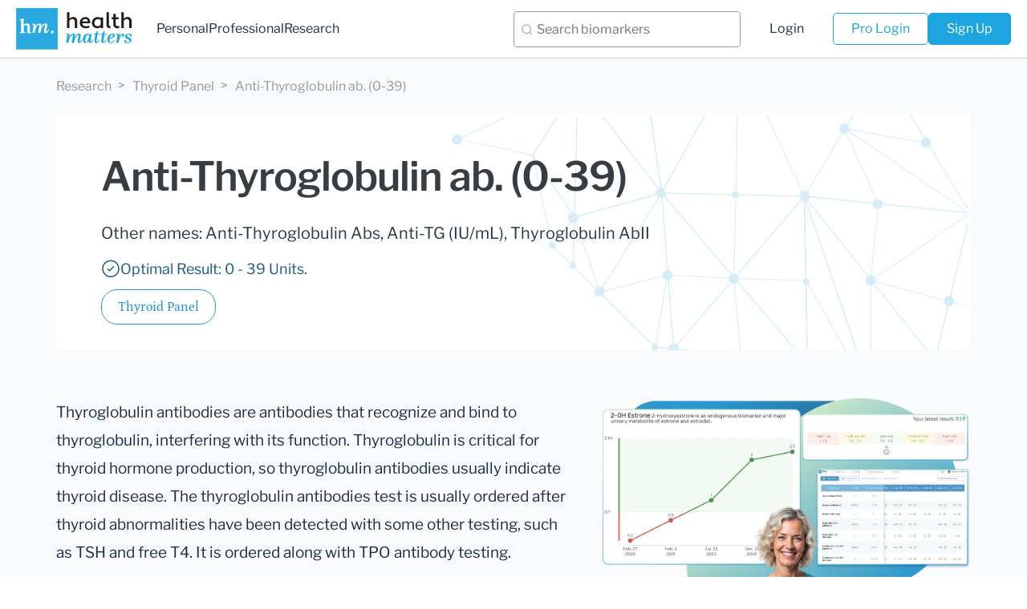

--- FILE ---
content_type: text/html; charset=utf-8
request_url: https://healthmatters.io/understand-blood-test-results/anti-thyroglobulin-ab-0-39
body_size: 29684
content:


<!DOCTYPE html>
<html lang="en" prefix="og: http://ogp.me/ns#">
  <head>
    <meta charset="utf-8">
    <meta http-equiv="X-UA-Compatible" content="IE=edge">
    <meta name="viewport" content="width=device-width, initial-scale=1, maximum-scale=1">

    <!-- Google Tag Manager -->
    <script>(function(w,d,s,l,i){w[l]=w[l]||[];w[l].push({'gtm.start':
      new Date().getTime(),event:'gtm.js'});var f=d.getElementsByTagName(s)[0],
      j=d.createElement(s),dl=l!='dataLayer'?'&l='+l:'';j.async=true;j.src=
      'https://www.googletagmanager.com/gtm.js?id='+i+dl;f.parentNode.insertBefore(j,f);
    })(window,document,'script','dataLayer','GTM-T33GZWK');</script>
    <!-- End Google Tag Manager -->

    
    
        

<!-- icons -->
<link rel="shortcut icon" href="/static/img/healthmatters/favicons/favicon.ico" type="image/x-icon">
<link rel="apple-touch-icon" sizes="180x180" href="/static/img/healthmatters/favicons/apple-touch-icon.png">
<link rel="icon" type="image/png" sizes="32x32" href="/static/img/healthmatters/favicons/favicon-32x32.png">
<link rel="icon" type="image/png" sizes="16x16" href="/static/img/healthmatters/favicons/favicon-16x16.png">
<link rel="manifest" href="/static/img/healthmatters/favicons/manifest.json">
<link rel="mask-icon" href="/static/img/healthmatters/favicons/safari-pinned-tab.svg" color="#5bbad5">

<!-- vendor specific tags -->
<meta name="msapplication-navbutton-color" content="#000">
<meta name="apple-mobile-web-app-status-bar-style" content="#000">
<meta name="theme-color" content="#ffffff">

        
<!-- open graph tags -->
<meta property="og:title" content="Anti-Thyroglobulin ab. (0-39) - Thyroid Panel | Healthmatters.io" />
<meta property="og:description" content="Thyroglobulin antibodies are antibodies that recognize and bind to thyroglobulin, interfering with its function. Thyroglobulin is critical for thyroid hormone production, so thyroglobulin antibodies usually …" />
<meta property="og:type" content="website" />
<meta property="og:url" content="https://healthmatters.io/understand-blood-test-results/anti-thyroglobulin-ab-0-39" />
<meta property="og:image" content="https://healthmatters.io/static/img/healthmatters/hm_logo_og.png" alt="Healthmatters.io logo" />

<!-- other meta tags -->
<meta name="description" content="Thyroglobulin antibodies are antibodies that recognize and bind to thyroglobulin, interfering with its function. Thyroglobulin is critical for thyroid hormone production, so thyroglobulin antibodies usually …">
<meta name="keywords" content="Anti-Thyroglobulin ab. (0-39), Thyroid Panel, reference range, high, low, normal range, lab results">
<meta name="author" content="HealthMatters.io LLC">


    

    <!-- Chrome, Firefox OS and Opera -->
    <meta name="theme-color" content="#000">
    <!-- Windows Phone -->
    <meta name="msapplication-navbutton-color" content="#000">
    <!-- iOS Safari -->
    <meta name="apple-mobile-web-app-status-bar-style" content="#000">

    <title>
Anti-Thyroglobulin ab. (0-39) - Thyroid Panel
 - Lab Results explained |  HealthMatters.io
</title>
    
<script type="application/ld+json">
{
  "@context": "https://schema.org",
  "@type": "WebPage",
  "name": "Anti-Thyroglobulin ab. (0-39) | Healthmatters.io",
  "description": "Thyroglobulin antibodies are antibodies that recognize and bind to thyroglobulin, interfering with its function. Thy…",
  "url": "https://healthmatters.io/understand-blood-test-results/anti-thyroglobulin-ab-0-39"
}
</script>
<script type="application/ld+json">
{
  "@context": "https://schema.org",
  "@type": "BreadcrumbList",
  "itemListElement": [
    {
      "@type": "ListItem",
      "position": 1,
      "name": "Research",
      "item": "https://healthmatters.io/understand-blood-test-results"
    },
    {
      "@type": "ListItem",
      "position": 2,
      "name": "Anti-Thyroglobulin ab. (0-39)",
      "item": "https://healthmatters.io/understand-blood-test-results/anti-thyroglobulin-ab-0-39"
    }
  ]
}
</script>
<script type="application/ld+json">
    {
        "@context": "https://schema.org",
        "@type": "FAQPage",
        "mainEntity": [
            {
                "@type": "Question",
                "name": "What is Healthmatters, and who is it for?",
                "acceptedAnswer": {
                    "@type": "Answer",
                    "text": "Healthmatters is a personal health dashboard that helps you organize and understand your lab results. It collects and displays your medical test data from any lab in one secure, easy-to-use platform."
                }
            },
            {
                "@type": "Question",
                "name": "Who should use Healthmatters?",
                "acceptedAnswer": {
                    "@type": "Answer",
                    "text": "Individuals who want to track and understand their health over time, health professionals, such as doctors, nutritionists, and wellness coaches, need to manage and interpret lab data for their clients."
                }
            },
            {
                "@type": "Question",
                "name": "What can I do with a Healthmatters account?",
                "acceptedAnswer": {
                    "@type": "Answer",
                    "text": "With a Healthmatters account, you can: Upload lab reports from any lab, View your data in interactive graphs, tables, and timelines, Track trends and monitor changes over time, Customize your reference ranges, Export and share your full lab history, Access your results anytime, from any device. Professionals can also analyze client data more efficiently and save time managing lab reports."
                }
            },
            {
                "@type": "Question",
                "name": "What test results do you interpret?",
                "acceptedAnswer": {
                    "@type": "Answer",
                    "text": "Healthmatters.io personal account provides in-depth research on 4000+ biomarkers, including information and suggestions for test panels such as, but not limited to: The GI Effects® Comprehensive Stool Profile, GI-MAP, The NutrEval FMV®, The ION Profile, Amino Acids Profile, Dried Urine Test for Comprehensive Hormones (DUTCH), Organic Acids Test, Organix Comprehensive Profile, Toxic Metals, Complete Blood Count (CBC), Metabolic panel, Thyroid panel, Lipid Panel, Urinalysis, And many, many more."
                }
            },
            {
                "@type": "Question",
                "name": "Do you only accept reports from specific labs listed here?",
                "acceptedAnswer": {
                    "@type": "Answer",
                    "text": "While we work with many popular labs, we welcome reports from lots of other places too. It's as simple as this: if you can get a test done, you can upload it to Healthmatters and we can interpret results from any lab out there. If laboratories can analyze it, we can interpret it."
                }
            },
            {
                "@type": "Question",
                "name": "How do I get reports into my Healthmatters account?",
                "acceptedAnswer": {
                    "@type": "Answer",
                    "text": "There are two ways to add your test reports to your Healthmatters account. One option is to input the data using the data entry forms. The other method is to utilize our 'Data entry service.' Our data entry forms offer an easy, fast, and free way for you to input the reports yourself. Self-entry allows you to add an unlimited number of reports at no cost. We make the self-entry process user-friendly, providing dozens of templates that pre-populate the most popular laboratory panels and offering instant feedback on entered values. For those who prefer assistance, we offer a 'Data entry service' to help you input your data. Simply attach an image or file of your lab test results, and a qualified team member from our data entry team will add the results for you."
                }
            },
            {
                "@type": "Question",
                "name": "What is the Data Entry Service, and why does it cost $15 per report?",
                "acceptedAnswer": {
                    "@type": "Answer",
                    "text": "Our Data Entry Service is for when you don't want to manually type in your lab results yourself. You simply upload your report (PDF, image, or screenshot), and our trained team enters the information into your Healthmatters account for you — accurately and neatly organized, ready to view in graphs, tables, and timelines. The $15 per report covers the time and care it takes for a real person to review your file, make sure each result is entered correctly, and double-check for accuracy. This ensures your health data is precise and easy to work with — without you having to spend the time doing it yourself. Prefer to do it yourself? You can always use our free self-entry tool to add results manually — it just takes a bit more time and attention."
                }
            },
            {
                "@type": "Question",
                "name": "Does a personal account come with a data entry service?",
                "acceptedAnswer": {
                    "@type": "Answer",
                    "text": "For users on the Complete monthly plan, the first report is entered free of charge, and each additional report incurs a fee of $15. Unlimited account holders enjoy the entry of ten reports without charge. Subsequent reports are subject to a $15 fee per report. Additionally, users on the Complete plan can upgrade to a yearly subscription from the account settings. The annual subscription includes a data entry service for five reports."
                }
            },
            {
                "@type": "Question",
                "name": "How much does a professional account cost?",
                "acceptedAnswer": {
                    "@type": "Answer",
                    "text": "All professional accounts allow you to import and onboard an unlimited number of clients and their lab results. The distinction between professional plans lies solely in the data entry service. The Pro Monthly Plus plan is priced at $75 per month and includes a data entry service for five reports each month. Additional reports can be self-entered at no extra cost or, if preferred, you can use our data entry service for an additional fee of $15 per report. The Pro Monthly plan is priced at $45 per month and does not include a data entry service. Self-entry is free for an unlimited number of reports, and you can opt for the data entry service at a fee of $15 per report. You also have the option to upgrade to higher monthly or to annual plans, which come with substantial discounts. All upgrades can be done directly from your account."
                }
            },
            {
                "@type": "Question",
                "name": "How do I terminate my account?",
                "acceptedAnswer": {
                    "@type": "Answer",
                    "text": "Simply log in and navigate to your account settings to cancel your subscription. Scroll down to locate the 'Cancel' button at the bottom of the page. Ensure you cancel at least one day before the renewal date to prevent any charges. Once cancellation is requested, the subscription remains active until the conclusion of the current billing cycle."
                }
            },
            {
                "@type": "Question",
                "name": "How do I explore my results in my Healthmatters account?",
                "acceptedAnswer": {
                    "@type": "Answer",
                    "text": "Our goal has been to make your Healthmatters account as intuitive as possible. We’ve crafted multiple ways for you to navigate your data, whether you're glancing at a single report or delving into your historical test reports. 1. Graph View: Dive into a visual journey with our biomarker graphs, showcasing over 40 data points. Combining years of results unveils trends, empowering you to make informed decisions. Our visualization tools make it a breeze to compare and understand changes over time, even if your results are from different labs. A search function and filters simplify the exploration of extensive data, allowing you to focus on what needs attention. 2. All Tests View: Explore neatly organized reports on a timeline, highlighting crucial details like dates, critical results, and lab/panel names. Each report opens up to reveal in-depth descriptions and additional recommendations for each biomarker. The history of previous results is just a click away, and you can download a comprehensive report for deeper insights. Color-coded and user-friendly, it's designed for easy reading, understanding, and navigation. 3. Table View: For a holistic view of all biomarkers side by side, our table view is your go-to. Results are neatly displayed in a categorized and dated table, ideal for those with an extensive test history. Utilize sorting, filters, and color-coding to enhance your analysis and gain extra insights."
                }
            },
            {
                "@type": "Question",
                "name": "Can I download my information from my account?",
                "acceptedAnswer": {
                    "@type": "Answer",
                    "text": "Yes, you can download your information anytime. We offer two easy ways to export your lab data: 1. Download a CSV file: Go to Account Settings and scroll to the bottom of the page. There, you'll find a link to download all your labs as a CSV file. 2. Download an Excel file: To export your data in Excel format, go to either the Graph or Table view and click “Export Excel File.”"
                }
            },
            {
                "@type": "Question",
                "name": "Can I print my report?",
                "acceptedAnswer": {
                    "@type": "Answer",
                    "text": "Yes, you can print your report. To do so, navigate to 'All tests' and open the report you wish to print. You'll find a print button in the right corner of the report. Click on it, and your browser's print window will open. If you prefer to print in a bigger typeface, adjust the scale using the print window settings."
                }
            },
            {
                "@type": "Question",
                "name": "Can I secure my account with Two-Factor Authentication (2FA)?",
                "acceptedAnswer": {
                    "@type": "Answer",
                    "text": "Yes, you can! We highly recommend activating Two-Factor Authentication (2FA) for your account. To do so, please navigate to the 'Profile and Security' section of your account, where you will find instructions for activating 2FA."
                }
            },
            {
                "@type": "Question",
                "name": "Can I use a custom range for biomarkers?",
                "acceptedAnswer": {
                    "@type": "Answer",
                    "text": "Yes, you can. When entering values for the biomarker, you will see an 'Edit Range' button. Click this button, and you'll have the option to enter a custom range."
                }
            },
            {
                "@type": "Question",
                "name": "What’s the difference between personal and professional accounts?",
                "acceptedAnswer": {
                    "@type": "Answer",
                    "text": "A personal account is all about keeping your own lab test results in check. It's just for you and your personal use. The professional account is designed for health professionals who wish to track and organize their clients' laboratory results."
                }
            },
            {
                "@type": "Question",
                "name": "Where can I learn more about professional accounts?",
                "acceptedAnswer": {
                    "@type": "Answer",
                    "text": "To learn more about Healthmatters Pro, please refer to the professional page."
                }
            },
            {
                "@type": "Question",
                "name": "Can I share my results in the HealthMatters dashboard with my doctor?",
                "acceptedAnswer": {
                    "@type": "Answer",
                    "text": "Yes, you can! Simply go to the 'Invite Doctor' section, enter your doctor’s email address, and send the invitation. Your doctor will receive an email with secure access to view your results. You can revoke this access at any time. All shared information is securely encrypted and protected for your privacy."
                }
            },
            {
                "@type": "Question",
                "name": "Can I export my information to an Excel file?",
                "acceptedAnswer": {
                    "@type": "Answer",
                    "text": "Yes, you can! Go to the Graph view or Spreadsheet view. In the top-right corner, click 'Export to Excel,' and the file will be downloaded to your device."
                }
            }
        ]
    }
</script>



    <link href="/static/bower_components/bootstrap/dist/css/bootstrap.min.css" rel="stylesheet">
    <link href="/static/bower_components/font-awesome/css/font-awesome.min.css" rel="stylesheet">
    <link href="/static/bower_components/toastr/toastr.min.css" rel="stylesheet">

    
    <link rel="stylesheet" href="/static/bower_components/PACE/themes/blue/pace-theme-minimal.css">
    <script src="/static/bower_components/PACE/pace.min.js"></script>
        <script async src="https://www.googletagmanager.com/gtag/js?id=G-X2X82834F4"></script>
    <script>
      window.dataLayer = window.dataLayer || [];
      function gtag(){dataLayer.push(arguments);}
      gtag("js", new Date());
      gtag("config", "G-X2X82834F4");
    </script>
    




    <link href="/static/css/bundle.css?v=1767778191" rel="stylesheet">
    <link href="/static/css/themes/healthmatters/landing.css?v=1767778191" rel="stylesheet">

    <!-- Calendly link widget begin -->
    <link href="https://assets.calendly.com/assets/external/widget.css" rel="stylesheet">
    <script src="https://assets.calendly.com/assets/external/widget.js" type="text/javascript"></script>

    <!-- HTML5 shim and Respond.js for IE8 support of HTML5 elements and media queries -->
    <!--[if lt IE 9]>
    <script src="https://oss.maxcdn.com/html5shiv/3.7.2/html5shiv.min.js"></script>
    <script src="https://oss.maxcdn.com/respond/1.4.2/respond.min.js"></script>
    <![endif]-->

    
    <style>
      body {
        opacity: 0;
        overflow-x: hidden;
      }
    </style>

  </head>

  <body class=" hidden">
    <!-- Google Tag Manager (noscript) -->
    <noscript><iframe src="https://www.googletagmanager.com/ns.html?id=GTM-T33GZWK"
    height="0" width="0" style="display:none;visibility:hidden"></iframe></noscript>
    <!-- End Google Tag Manager (noscript) -->


    
  <header class="header ">
      
      <div class="clearfix header_wrap">
        <div class="header-container">

          <div class="left-panel">
            <a href="/" class="logo">
              
<img src="/static/img/healthmatters/logo-dark.svg" alt="Healthmatters.io logo. Healthmatters logo"
  class="img-responsive">

            </a>

            <div class="left-panel__navigation">
              <a href="/" class="navigation_link ">Personal</a>
              <a href="/plans/healthmatters-pro" class="navigation_link ">Professional</a>
              <a href="/understand-blood-test-research" class="navigation_link ">Research</a>
            </div>
          </div>


          <div class="right-panel">
            <div class="biomarker-search-desktop">
              

<div class="biomarker-search">
    <div class="biomarker-search__input-wrapper">
        <input
            type="text"
            id="biomarker-search"
            class="biomarker-search__input"
            placeholder="Search biomarkers"
            autocomplete="off"
        />
        <button type="button" class="biomarker-search__clear-btn">
            <svg
                width="16"
                height="16"
                viewBox="0 0 16 16"
                fill="none"
                xmlns="http://www.w3.org/2000/svg"
            >
                <path
                    d="M12 4L4 12M4 4l8 8"
                    stroke="#2B2D2F"
                    stroke-width="1"
                    stroke-linecap="round"
                    stroke-linejoin="round"
                />
            </svg>
        </button>
        <div
            id="search-results"
            class="biomarker-search__results-dropdown"
        ></div>
    </div>
</div>

<script src="/static/js/third_party/axios.min.js"></script>

            </div>
            <div class="right-panel__navigation">
              <a class="navigation_link " href="/accounts/login/">Login</a>
              <div class="right-panel__navigation-buttons">
                <a class="header__button header__button--outline  " href="https://pro.healthmatters.io/accounts/login/">Pro Login</a>

                
                  <a href="/plans/personal" class="header__button header__button--solid">Sign Up</a>
                
              </div>
            </div>
          </div>


          <div class="login-tablet">
            
              <a href="/plans/personal" class="header__button header__button--solid">
                Upload Your Test
              </a>
            
          </div>


          <button class="header__search-block-toggler">
            <img
              src="/static/img/healthmatters/search-icon.svg"
              alt="search icon"
              class=""
              loading="lazy"
             />
          </button>

          <div class="hamburger">
              <div class="menu-icon"></div>
          </div>
          <div class="mobile-menu">
            <div class="container mobile-menu_content">
                <div class="mobile-menu_inner-top">
                  <a class="mobile-menu_item " href="/" class="active">Personal</a>
                  <a class="mobile-menu_item " href="/plans/healthmatters-pro" class="active">Professional</a>
                  <a class="mobile-menu_item " href="/understand-blood-test-research">Research</a>
                </div>
                <div class="mobile-menu_inner-bottom">
                  <a class="mobile-menu_item " href="/plans/personal">Sign Up</a>
                  <a class="mobile-menu_item " href="/accounts/login/">Login</a>
                  <a class="mobile-menu_item header-pro-login " href="https://pro.healthmatters.io/accounts/login/">Pro Login</a>
                </div>
              </div>
            </div>
          </div>
        </div>
      </div>
      
  </header>

  <div class="biomarker-search-mobile">
    

<div class="biomarker-search">
    <div class="biomarker-search__input-wrapper">
        <input
            type="text"
            id="biomarker-search"
            class="biomarker-search__input"
            placeholder="Search biomarkers"
            autocomplete="off"
        />
        <button type="button" class="biomarker-search__clear-btn">
            <svg
                width="16"
                height="16"
                viewBox="0 0 16 16"
                fill="none"
                xmlns="http://www.w3.org/2000/svg"
            >
                <path
                    d="M12 4L4 12M4 4l8 8"
                    stroke="#2B2D2F"
                    stroke-width="1"
                    stroke-linecap="round"
                    stroke-linejoin="round"
                />
            </svg>
        </button>
        <div
            id="search-results"
            class="biomarker-search__results-dropdown"
        ></div>
    </div>
</div>

<script src="/static/js/third_party/axios.min.js"></script>

  </div>



    
<div class="breadmarks">
  <div class="container">
    <div class="breadmarks_wrap">
      <a href="/understand-blood-test-research" class="breadmarks_link">Research</a>
      <a href="/biomarker-categories/thyroid-panel" class="breadmarks_link">Thyroid Panel</a>
      <a href="#" class="breadmarks_link">Anti-Thyroglobulin ab. (0-39)</a>
    </div>
  </div>
</div>

<div class="biomarker-detail">
  

<div class="container">
    <div class="header-detail">
      <div class="header-detail__content-wrapper">
          <h1 class="header-detail__biomarker-name">Anti-Thyroglobulin ab. (0-39)</h1>
          <div class="sample-tag-wrapper">
    
        
    
</div>

          
              <p class="header-detail__biomarker-other-names">Other names: Anti-Thyroglobulin Abs, Anti-TG (IU/mL), Thyroglobulin AbII</p>
          

          
              <div class="header-detail__optimal-result">
                  <img src="/static/img/healthmatters/check-circle-icon.svg" alt="check icon" class="img-responsive">
                  Optimal Result:
                  
                  
                  0 - 39 Units.
                  
              </div>
          

          <div class="header_category-wrapper">
              <a href="/biomarker-categories/thyroid-panel" class="header_category">
                Thyroid Panel
              </a>
              
              
          </div>
        </div>
    </div>
</div>


    <div class="container">
      <div class="content-wrapper">
        <div>
          <div class="desc-element">
            <div class="desc-element_text">
              <p>Thyroglobulin antibodies are antibodies that recognize and bind to thyroglobulin, interfering with its function. Thyroglobulin is critical for thyroid hormone production, so thyroglobulin antibodies usually indicate thyroid disease. The thyroglobulin antibodies test is usually ordered after thyroid abnormalities have been detected with some other testing, such as TSH and free T4. It is ordered along with TPO antibody testing.</p>

<p><u>Sources:</u></p>

<p><a href="https://www.mayomedicallaboratories.com/test-catalog/Clinical+and+Interpretive/84382">https://www.mayomedicallaboratories.com/test-catalog/Clinical+and+Interpretive/84382</a></p>

<p><a href="http://www.uptodate.com/contents/pathogenesis-of-hashimotos-thyroiditis-chronic-autoimmune-thyroiditis">http://www.uptodate.com/contents/pathogenesis-of-hashimotos-thyroiditis-chronic-autoimmune-thyroiditis</a></p>

<p><a href="http://www.uptodate.com/contents/diagnosis-of-and-screening-for-hypothyroidism-in-nonpregnant-adults">http://www.uptodate.com/contents/diagnosis-of-and-screening-for-hypothyroidism-in-nonpregnant-adults</a></p>

<p><a href="http://www.ncbi.nlm.nih.gov/pubmed/10634366">http://www.ncbi.nlm.nih.gov/pubmed/10634366</a></p>

<p><a href="http://www.ncbi.nlm.nih.gov/pubmed/15320974">http://www.ncbi.nlm.nih.gov/pubmed/15320974</a></p>

<p><a href="http://www.uptodate.com/contents/thyroid-hormone-synthesis-and-physiology">http://www.uptodate.com/contents/thyroid-hormone-synthesis-and-physiology</a></p>

<p><a href="http://press.endocrine.org/doi/abs/10.1210/jcem-71-3-661">http://press.endocrine.org/doi/abs/10.1210/jcem-71-3-661</a></p>
            </div>
          </div>

          

          
          <div class="desc-element">
            <h2 class="desc-element_title">What does it mean if your Anti-Thyroglobulin ab. (0-39) result is too high?</h2>
            <div class="desc-element_text">
              <div><p>Thyroglobulin antibodies are autoantibodies, which means the body mistakenly produces these antibodies that act against a normal protein, thyroglobulin. As such, thyroglobulin antibodies usually indicate an autoimmune disease. Thyroglobulin antibodies are present in roughly 90% of people with Hashimoto&#39;s thyroiditis and in half to three-quarters of people with Graves&#39; disease. Thyroglobulin antibodies may be detectable in people without symptoms of thyroid hormone imbalance (subclinical hypothyroidism). When hypothyroidism causes symptoms, it may cause weakness and fatigue, cold intolerance, shortness of breath, weight gain, constipation, cognitive problems, dry skin, hoarseness, and swelling (edema).</p>

<p>Some specific causes of thyroglobulin antibodies are:</p>

<p>- Hashimoto&#39;s thyroiditis/chronic autoimmune hypothyroidism</p>

<p>- Goitrous autoimmune thyroiditis&nbsp;</p>

<p>- Atrophic autoimmune thyroiditis</p>

<p>- Grave&rsquo;s disease</p>

<p>- Differentiated thyroid carcinoma</p>

<p>- Subclinical hypothyroidism</p>

<p>- Pregnancy (abnormal)</p>

<p>- Neonatal period (transient)</p>

<p>- Postpartum thyroiditis</p>

<p>- Painless (silent) thyroiditis</p></div>
            </div>
          </div>
          


        </div>

        

<div class="sticky-cta-wrapper">
    <img
        src="/static/img/healthmatters/biomarker-page/cta-block-image.webp"
        alt=""
        class="sticky-cta-wrapper__image"
        loading="lazy"
    />
    <div class="sticky-cta-wrapper__content">
        <h3 class="title-section text-center sticky-cta-wrapper__title">
            All Your Lab Results. <br />One Simple Dashboard.
        </h3>
        <button
            onclick="selectPlan('hm-monthly-15', event)"
            class="btn-large-rounded btn-large-rounded--blue sticky-cta-wrapper__btn"
        >
            Get Started in Minutes
        </button>
    </div>
</div>

      </div>
    </div>

    

<section class="biomarker-signup">
    <div class="container">
        <div class="biomarker-signup__wrapper">
            <div class="biomarker-signup__text-col">
                <h2 class="title-section biomarker-signup__title hidden-md  hidden-sm hidden-xs">
                    Import, Track, and Share Your Lab Results Easily
                </h2>
                <h2 class="title-section biomarker-signup__title hidden-lg">
                    Import, Track, and Share Your Lab Results
                </h2>
                <p class="biomarker-signup__text">
                    Import lab results from multiple providers, track changes
                    over time, customize your reference ranges, and get clear
                    explanations for each result. Everything is stored securely,
                    exportable in one organized file, and shareable with your
                    doctor—or anyone you choose.
                </p>
                <div class="biomarker-signup__btn-block">
                    <button
                        class="base-button btn-animated biomarker-signup__btn"
                        onclick="selectPlan('hm-monthly-15', event)"
                    >
                        <span class="btn__content">Sign Up</span>
                        <div class="btn__loading-block">
                            <span>Loading...</span>
                            <img
                                src="/static/img/healthmatters/private-plan/loading-icon.svg"
                                alt="decoration"
                                loading="lazy"
                            />
                        </div>
                    </button>
                    <p class="biomarker-signup__notice">
                        Cancel or upgrade anytime
                    </p>
                </div>
            </div>
            <div class="biomarker-signup__image-col">
                <img
                    src="/static/img/healthmatters/biomarker-page/signup-banner-image.webp"
                    alt="application interface showing biomarker tracking features"
                    loading="lazy"
                />
            </div>
        </div>
    </div>
</section>


    
    <div class="container">
      <div class="content-wrapper content-wrapper--low-value">
        <div class="desc-element">
          <h2 class="desc-element_title">What does it mean if your Anti-Thyroglobulin ab. (0-39) result is too low?</h2>
          <div class="desc-element_text">
            <div><p>The thyroglobulin antibody level cannot be too low.&nbsp;</p></div>
          </div>
        </div>
      </div>
    </div>
    

    

<section class="labs-section">
    <div class="container">
        <p class="suptitle-section labs-section__suptitle">
            Laboratories
        </p>
        <h2 class="text-center title-section labs-section__title">
            Bring All Your Lab Results Together — In One Place
        </h2>
        <p class="labs-section__subtitle">
            We accept reports from any lab, so you can easily collect and
            organize all your health information in one secure spot.
        </p>
    </div>
    <div class="labs-section__slider">
        <div class="labs-section__item">
            <img
                src="/static/img/healthmatters/labs/lab_corp.webp"
                alt="lab corp logo"
                loading="lazy"
            />
        </div>
        <div class="labs-section__item">
            <img
                src="/static/img/healthmatters/labs/genova_diagnostics.webp"
                alt="genova diagnostics logo"
                loading="lazy"
            />
        </div>
        <div class="labs-section__item">
            <img
                src="/static/img/healthmatters/labs/quest_diagnostics.webp"
                alt="quest diagnostics logo"
                loading="lazy"
            />
        </div>
        <div class="labs-section__item">
            <img
                src="/static/img/healthmatters/labs/dutch_test.webp"
                alt="dutch test logo"
                loading="lazy"
            />
        </div>
        <div class="labs-section__item">
            <img
                src="/static/img/healthmatters/labs/doctors_data.webp"
                alt="doctors data logo"
                loading="lazy"
            />
        </div>
        <div class="labs-section__item">
            <img
                src="/static/img/healthmatters/labs/vibrant_america.webp"
                alt="vibrant america logo"
                loading="lazy"
            />
        </div>
        <div class="labs-section__item">
            <img
                src="/static/img/healthmatters/labs/diagnostic_solutions.webp"
                alt="diagnostic solutions logo"
                loading="lazy"
            />
        </div>
        <div class="labs-section__item">
            <img
                src="/static/img/healthmatters/labs/zrt_laboratory.webp"
                alt="zrt laboratory logo"
                loading="lazy"
            />
        </div>
        <div class="labs-section__item">
            <img
                src="/static/img/healthmatters/labs/the_great_plains_laboratory.webp"
                alt="the great plains laboratory logo"
                loading="lazy"
            />
        </div>
        <div class="labs-section__item">
            <img
                src="/static/img/healthmatters/labs/cyrex_laboratories.webp"
                alt="cyrex laboratories logo"
                loading="lazy"
            />
        </div>
        <div class="labs-section__item">
            <img
                src="/static/img/healthmatters/labs/spectracell.webp"
                alt="spectracell logo"
                loading="lazy"
            />
        </div>
    </div>
</section>

    

<section class="biomarker-pricing-section">
    <div class="container">
        <p class="suptitle-section">Pricing Table</p>
        <h2
            class="text-center title-section biomarker-pricing-section__title hidden-xs"
        >
            Gather Your Lab History — and Finally Make Sense of It
        </h2>
        <h2
            class="text-center title-section biomarker-pricing-section__title hidden-sm hidden-md hidden-lg"
        >
            Finally, Your Lab Results Organized and Clear
        </h2>
        <p class="biomarker-pricing-section__subtitle hidden-xs">
            Choose the plan that fits you — and turn scattered lab reports into
            clear insights you can finally use.
        </p>
        <p
            class="biomarker-pricing-section__subtitle hidden-sm hidden-md hidden-lg"
        >
            Pick a plan that fits you — and turn scattered lab reports into
            clarity.
        </p>

        <div class="biomarker-pricing">
            <div class="biomarker-pricing__left-col">
                <div
                    class="biomarker-pricing__head biomarker-pricing__head--personal"
                >
                    <img
                        src="/static/img/healthmatters/biomarker-page/personal-plans-icon.svg"
                        alt="decoration"
                        loading="lazy"
                    />
                    <p>Personal plans</p>
                </div>
            </div>
            <div class="biomarker-pricing__right-col hidden-xs hidden-sm">
                <div
                    class="biomarker-pricing__head biomarker-pricing__head--professional"
                >
                    <img
                        src="/static/img/healthmatters/biomarker-page/pro-plan-icon.svg"
                        alt="decoration"
                        loading="lazy"
                    />
                    <p>Professional plan</p>
                </div>
            </div>
            <div class="biomarker-pricing__left-col">
                <div class="biomarker-pricing__body">
                    <div class="card-price card-price--index">
                        <div class="card-price__head">
                            <p class="card-price__price">
                                $15<span>/ month</span>
                            </p>
                            <h4 class="card-price__name">
                                Complete Plan
                            </h4>
                            <p class="card-price__subtitle">
                                Access your lab reports, explanations, and
                                tracking tools.
                            </p>
                        </div>

                        <ul class="card-price__list">
                            <li>
                                <span>
                                    <strong>Import</strong> lab results from any
                                    provider
                                </span>
                            </li>
                            <li>
                                <span>
                                    <strong>Track</strong> all results with
                                    visual tools
                                </span>
                            </li>
                            <li>
                                <span>
                                    <strong>Customize</strong> your reference
                                    ranges
                                </span>
                            </li>
                            <li>
                                <span>
                                    <strong>Export</strong> your full lab
                                    history anytime
                                </span>
                            </li>
                            <li>
                                <span>
                                    <strong>Share</strong> results securely with
                                    anyone
                                </span>
                            </li>
                            <li>
                                <span>
                                    <strong>Begin</strong> with first report
                                    entered
                                </span>
                            </li>
                            <li>
                                <span>
                                    <strong>Cancel</strong> or upgrade anytime
                                </span>
                            </li>
                        </ul>

                        <button
                            onclick="selectPlan('hm-monthly-15', event)"
                            class="card-price__btn btn-animated"
                        >
                            <span class="btn__content">Sign Up</span>
                            <div class="btn__loading-block">
                                <span>Loading...</span>
                                <img
                                    src="/static/img/healthmatters/private-plan/loading-icon.svg"
                                    alt="loading icon"
                                    loading="lazy"
                                />
                            </div>
                        </button>
                    </div>
                    <div class="card-price card-price--index">
                        <div class="card-price__head">
                            <p class="card-price__price">
                                $250<span>/ once</span>
                            </p>
                            <h4 class="card-price__name">
                                Unlimited Account
                            </h4>
                            <p class="card-price__subtitle">
                                Pay once, access everything—no monthly fees, no
                                limits.
                            </p>
                        </div>

                        <ul class="card-price__list">
                            <li>
                                <span>
                                    <strong>Import</strong> lab results from any
                                    provider
                                </span>
                            </li>
                            <li>
                                <span>
                                    <strong>Track</strong> all results with
                                    visual tools
                                </span>
                            </li>
                            <li>
                                <span>
                                    <strong>Customize</strong> your reference
                                    ranges
                                </span>
                            </li>
                            <li>
                                <span>
                                    <strong>Export</strong> your full lab
                                    history anytime
                                </span>
                            </li>
                            <li>
                                <span>
                                    <strong>Share</strong> results securely with
                                    anyone
                                </span>
                            </li>
                            <li>
                                <span>
                                    <strong>Receive 10 reports</strong> entered
                                    for you
                                </span>
                            </li>
                            <li>
                                <span>
                                    <strong
                                        >Skip the $15/month subscription
                                        —</strong
                                    >
                                    no recurring payments ever
                                </span>
                            </li>
                        </ul>

                        <button
                            onclick="selectPlan('hm-unlimited-250', event)"
                            class="card-price__btn btn-animated"
                        >
                            <span class="btn__content">Sign Up</span>
                            <div class="btn__loading-block">
                                <span>Loading...</span>
                                <img
                                    src="/static/img/healthmatters/private-plan/loading-icon.svg"
                                    alt="loading icon"
                                    loading="lazy"
                                />
                            </div>
                        </button>
                    </div>
                </div>
            </div>
            <div class="biomarker-pricing__right-col hidden-md hidden-lg">
                <div
                    class="biomarker-pricing__head biomarker-pricing__head--professional"
                >
                    <img
                        src="/static/img/healthmatters/biomarker-page/pro-plan-icon.svg"
                        alt="decoration"
                        loading="lazy"
                    />
                    <p>Professional plan</p>
                </div>
            </div>
            <div class="biomarker-pricing__right-col">
                <div class="biomarker-pricing__body">
                    <div class="card-price card-price--index">
                        <div class="card-price__head">
                            <p class="card-price__price">
                                $45<span>/ month</span>
                            </p>
                            <h4 class="card-price__name">
                                Pro Monthly
                            </h4>
                            <p class="card-price__subtitle">
                                Designed for professionals managing their
                                clients' lab reports
                            </p>
                        </div>

                        <ul class="card-price__list">
                            <li>
                                <span>
                                    <strong>Import</strong> lab results from any
                                    provider
                                </span>
                            </li>
                            <li>
                                <span>
                                    <strong>Track</strong> lab results for
                                    multiple clients
                                </span>
                            </li>
                            <li>
                                <span>
                                    <strong>Customize</strong> reference ranges
                                    per client
                                </span>
                            </li>
                            <li>
                                <span>
                                    <strong>Export</strong> lab histories and
                                    reports
                                </span>
                            </li>
                            <li class="hidden-xs hidden-sm">
                                <span>
                                    <strong>Share</strong> results and reports
                                    with clients
                                </span>
                            </li>
                            <li class="hidden-md hidden-lg">
                                <span>
                                    <strong>Invite</strong> clients to their
                                    accounts
                                </span>
                            </li>

                            <li>
                                <span>
                                    <strong>Begin</strong> with first report
                                    entered by us
                                </span>
                            </li>
                            <li>
                                <span>
                                    <strong>Cancel</strong> or upgrade anytime
                                </span>
                            </li>
                        </ul>

                        <button
                            onclick="selectPlan('price_1HXVFFJGh2TJ4q9A9qw0RilK', event)"
                            class="card-price__btn btn-animated"
                        >
                            <span class="btn__content">Sign Up</span>
                            <div class="btn__loading-block">
                                <span>Loading...</span>
                                <img
                                    src="/static/img/healthmatters/private-plan/loading-icon.svg"
                                    alt="loading icon"
                                    loading="lazy"
                                />
                            </div>
                        </button>
                    </div>
                </div>
            </div>
        </div>
    </div>
</section>

    

<section class="membership-features-section">
    <div class="container">
        <p class="suptitle-section membership-features-section__suptitle">
            About membership
        </p>
        <h2 class="title-section membership-features-section__title">
            What's included in a Healthmatters membership
        </h2>
        <div class="membership-features">
            <div class="membership-feature">
                <h4 class="membership-feature__title">
                    <img
                        src="/static/img/healthmatters/biomarker-page/membership-features/membership-feature-logo-1.svg"
                        alt="microscope icon"
                        loading="lazy"
                    />
                    Import Lab Results from Any Source
                </h4>
                <p class="membership-feature__text hidden-xs hidden-sm">
                    Easily upload lab results from any provider, whether it's a
                    hospital, independent lab, or home testing service. We
                    support PDFs, scanned documents, and JPEGs from patient
                    portals. No need to log in to multiple platforms —
                    everything is centralized in one secure space.
                </p>
                <p class="membership-feature__text hidden-md hidden-lg">
                    Easily upload lab results from any provider — we support
                    PDFs, scans, and images. Keep all your reports organized in
                    one secure place.
                </p>
            </div>
            <div class="membership-feature">
                <h4 class="membership-feature__title">
                    <img
                        src="/static/img/healthmatters/biomarker-page/membership-features/membership-feature-logo-2.svg"
                        alt="person icon"
                        loading="lazy"
                    />
                    See Your Health Timeline
                </h4>
                <p class="membership-feature__text hidden-xs hidden-sm">
                    Every lab result is automatically organized on a
                    chronological timeline, giving you a complete picture of
                    your health journey. Whether you're tracking a condition,
                    managing treatments, or staying proactive, the timeline
                    helps you and your doctor understand how things progress
                    over time.
                </p>
                <p class="membership-feature__text hidden-md hidden-lg">
                    Every lab result is automatically organized on a
                    chronological timeline, giving you a complete picture of
                    your health journey.
                </p>
            </div>
            <div class="membership-feature">
                <h4 class="membership-feature__title">
                    <img
                        src="/static/img/healthmatters/biomarker-page/membership-features/membership-feature-logo-3.svg"
                        alt="book icon"
                        loading="lazy"
                    />
                    Understand What Your Results Mean
                </h4>
                <p class="membership-feature__text hidden-xs hidden-sm">
                    Whether it's a blood test, GI panel, urinalysis, or
                    something else, lab reports measure numerous biomarkers that
                    reveal what's happening inside your body. Our extensive
                    database covers over 10,000 biomarkers, providing clear,
                    simple explanations of what each result means and how you
                    can take action—no matter your membership level. Say goodbye
                    to confusion and get the insights you need to better
                    understand your health.
                </p>
                <p class="membership-feature__text hidden-md hidden-lg">
                    Our database covers over 10,000 biomarkers with clear,
                    simple explanations—so you can finally understand your
                    results and what to do next.
                </p>
            </div>
            <div class="membership-feature">
                <h4 class="membership-feature__title">
                    <img
                        src="/static/img/healthmatters/biomarker-page/membership-features/membership-feature-logo-4.svg"
                        alt="textbook icon"
                        loading="lazy"
                    />
                    <span class="hidden-sm hidden-md"
                        >Enter Your Lab Reports Yourself — Always Free</span
                    >
                    <span class="hidden-xs hidden-lg"
                        >Enter Your Lab Reports — Always Free</span
                    >
                </h4>
                <p
                    class="membership-feature__text membership-feature__text hidden-xs hidden-sm"
                >
                    If you'd like to handle inputting your health data into your
                    account, you can do so with our easy-to-use data entry
                    forms. Our user-friendly form is designed to guide you
                    through the quick and easy submission process, making it
                    simple to keep track of your health metrics. This is
                    available to both Complete plan and Unlimited plan members.
                </p>
                <p
                    class="membership-feature__text hidden-xs hidden-md hidden-lg"
                >
                    Our user-friendly form guides you through a quick, simple
                    submission process, making it easy to enter your health
                    metrics.
                </p>
                <p
                    class="membership-feature__text hidden-sm hidden-md hidden-lg"
                >
                    Add your results anytime with our easy entry form. It's
                    quick, guided, and helps you stay organized — free for all
                    members.
                </p>
            </div>
            <div class="membership-feature">
                <h4 class="membership-feature__title">
                    <img
                        src="/static/img/healthmatters/biomarker-page/membership-features/membership-feature-logo-5.svg"
                        alt="textbook icon"
                        loading="lazy"
                    />
                    Visualize Your Results
                </h4>
                <p
                    class="membership-feature__text membership-feature__text hidden-xs hidden-sm"
                >
                    View your lab data through easy-to-read graphs and tables.
                    Quickly spot patterns, track changes, and compare results
                    across different dates — all without digging through
                    multiple reports. You can also select and compare graphs of
                    specific biomarkers side-by-side to better understand how
                    they relate and change over time.
                </p>
                <p class="membership-feature__text hidden-md hidden-lg">
                    See your lab reports in clear graphs and tables. Spot
                    patterns, track changes, and compare results over time — all
                    in one place.
                </p>
            </div>
            <div class="membership-feature">
                <h4 class="membership-feature__title">
                    <img
                        src="/static/img/healthmatters/biomarker-page/membership-features/membership-feature-logo-6.svg"
                        alt="folder icon"
                        loading="lazy"
                    />
                    <span class="hidden-xs hidden-sm"
                        >Export Your Complete Lab History in a Single File</span
                    >
                    <span class="hidden-md hidden-lg"
                        >Export Your Complete Lab History</span
                    >
                </h4>
                <p
                    class="membership-feature__text membership-feature__text hidden-xs hidden-sm"
                >
                    After collecting lab results from different providers, you
                    can download your entire history combined into a single
                    file. Choose from PDF, Excel, or CSV formats to easily
                    review, share, or get a second opinion—no more juggling
                    multiple reports.
                </p>
                <p class="membership-feature__text hidden-md hidden-lg">
                    After collecting lab results from different providers, you
                    can download your entire history combined into a single
                    file.
                </p>
            </div>
            <div class="membership-feature">
                <h4 class="membership-feature__title">
                    <img
                        src="/static/img/healthmatters/biomarker-page/membership-features/membership-feature-logo-7.svg"
                        alt="folder icon"
                        loading="lazy"
                    />
                    <span class="hidden-xs hidden-sm hidden-md"
                        >Comprehensive Data Entry Service for Your Reports</span
                    >
                    <span class="hidden-lg"
                        >Data Entry Service for Your Reports</span
                    >
                </h4>
                <p
                    class="membership-feature__text membership-feature__text hidden-xs hidden-sm"
                >
                    Our inclusive service handles the data entry for your lab
                    reports. Just submit your information and we'll take care of
                    the rest. Complete plan members receive one report entered
                    for free, then $15 per report after that. Unlimited plan
                    members receive ten report entries for free, then $15 per
                    report after that.
                </p>
                <p class="membership-feature__text hidden-md hidden-lg">
                    Our inclusive service handles the data entry for your lab
                    reports. Just submit your information and we'll take care of
                    the rest.
                </p>
            </div>
            <div class="membership-feature">
                <h4 class="membership-feature__title">
                    <img
                        src="/static/img/healthmatters/biomarker-page/membership-features/membership-feature-logo-8.svg"
                        alt="card icon"
                        loading="lazy"
                    />
                    Securely Share With Anyone You Trust
                </h4>
                <p
                    class="membership-feature__text membership-feature__text hidden-xs hidden-sm"
                >
                    Whether you're working with a doctor, nutritionist,
                    caregiver, or wellness coach, you can securely share your
                    complete lab history by sending an invite link to anyone you
                    trust. You have full control over who sees your information
                    and for how long, ensuring your privacy and peace of mind at
                    every step.
                </p>
                <p class="membership-feature__text hidden-md hidden-lg">
                    Share your full lab history with your doctor, nutritionist,
                    or coach using a secure invite link.
                </p>
            </div>
        </div>
        <button
            onclick="selectPlan('hm-monthly-15', event)"
            class="btn-new-style btn-new-style-outline btn-animated membership-features-section__btn"
        >
            <span class="btn__content">Start Organizing My Results</span>
            <div class="btn__loading-block">
                <span>Loading...</span>
                <img
                    src="/static/img/healthmatters/private-plan/loading-icon.svg"
                    alt="decoration"
                    loading="lazy"
                />
            </div>
        </button>
    </div>
</section>

    

<section class="index-learn">
    <div class="container">
        <div class="index-learn__wrapper">
            <div class="index-learn__content">
                <p
                    class="text-center suptitle-section hidden-xs index-learn__suptitle"
                >
                    Discover
                </p>
                <h2 class="text-center title-section index-learn__title">
                    Let Your Lab Results Tell the Full Story
                </h2>
                <h3 class="text-center index-learn__subtitle hidden-xs">
                    Once your results are in one place, see the bigger picture —
                    track trends over time, compare data side by side, export
                    your full history, and share securely with anyone you trust.
                </h3>
                <button
                    onclick="selectPlan('hm-unlimited-250', event)"
                    class="btn-animated btn-large-rounded btn-large-rounded--pink index-learn__btn hidden-xs"
                >
                    <span class="btn__content">Get Started</span>
                    <div class="btn__loading-block">
                        <span>Loading...</span>
                        <img
                            src="/static/img/healthmatters/private-plan/loading-icon.svg"
                            alt="decoration"
                            loading="lazy"
                        />
                    </div>
                </button>
            </div>

            <img
                src="/static/img/healthmatters/index/index-learn-1.webp"
                alt=""
                class="index-learn__image index-learn__image--1"
                loading="lazy"
            />
            <img
                src="/static/img/healthmatters/index/index-learn-2.webp"
                alt=""
                class="index-learn__image index-learn__image--2"
                loading="lazy"
            />
            <img
                src="/static/img/healthmatters/index/index-learn-3.webp"
                alt=""
                class="index-learn__image index-learn__image--3"
                loading="lazy"
            />
            <img
                src="/static/img/healthmatters/index/index-learn-4.webp"
                alt=""
                class="index-learn__image index-learn__image--4"
                loading="lazy"
            />
            <img
                src="/static/img/healthmatters/index/index-learn-logos-circle.svg"
                alt=""
                class="index-learn__image index-learn__image--5"
                loading="lazy"
            />
        </div>

        <h3
            class="text-center index-learn__subtitle hidden-sm hidden-md hidden-lg"
        >
            Bring all your results together to compare, track progress, export
            your history, and share securely.
        </h3>
        <button
            onclick="selectPlan('hm-unlimited-250', event)"
            class="btn-animated btn-large-rounded btn-large-rounded--pink index-learn__btn hidden-sm hidden-md hidden-lg"
        >
            <span class="btn__content">Get Started</span>
            <div class="btn__loading-block">
                <span>Loading...</span>
                <img
                    src="/static/img/healthmatters/private-plan/loading-icon.svg"
                    alt="decoration"
                    loading="lazy"
                />
            </div>
        </button>
    </div>
</section>

    

<section class="reviews-section">
    <div class="container">
        <div class="reviews-section__header">
            <h2 class="title-section reviews-section__title">
                What Healthmatters Members Are Saying
            </h2>
            <div class="reviews-slider-buttons">
                <button
                    class="reviews-slider-button reviews-slider-button--prev"
                >
                    <svg>
                        <use xlink:href="#slider-button-next"></use>
                    </svg>
                </button>
                <button
                    class="reviews-slider-button reviews-slider-button--next"
                >
                    <svg>
                        <use xlink:href="#slider-button-next"></use>
                    </svg>
                </button>
            </div>
        </div>
    </div>

    <div class="reviews js-reviews-slider">
        <div class="review">
            <img
                src="/static/img/healthmatters/biomarker-page/5-stars-reviews.svg"
                alt="5 stars rating"
                loading="lazy"
                class="review__stars"
            />
            <p class="review__text">
                I have been using Healthmatters.io since 2021. I travel all over
                the world and use different doctors and health facilities. This
                site has allowed me to consolidate all my various test results
                over 14 years in one place. And every doctor that I show this to
                has been impressed. Because with  any health professional I talk
                to, I can pull up historical results in seconds. It is
                invaluable. Even going back to the same doctor, they usually do
                not have the historical results from their facility in a graph
                format. That has been very helpful.
            </p>
            <p class="review__name">Anthony</p>
            <p class="review__title">
                Unlimited Plan Member since 2021
            </p>
        </div>
        <div class="review">
            <img
                src="/static/img/healthmatters/biomarker-page/5-stars-reviews.svg"
                alt="5 stars rating"
                loading="lazy"
                class="review__stars"
            />
            <p class="review__text">
                What fantastic service and great, easy-to-follow layouts! I love
                your website; it makes it so helpful to see patterns in my
                health data. It's truly a pleasure to use. I only wish the NHS
                was as organized and quick as Healthmatters.io. You've set a new
                standard for health tracking!
            </p>
            <p class="review__name">Karin</p>
            <p class="review__title">
                Advanced Plan Member since 2020
            </p>
        </div>
        <div class="review">
            <img
                src="/static/img/healthmatters/biomarker-page/5-stars-reviews.svg"
                alt="5 stars rating"
                loading="lazy"
                class="review__stars"
            />

            <p class="review__text">
                As a PRO member and medical practitioner, Healthmatters.io has
                been an invaluable tool for tracking my clients' data. The
                layout is intuitive, making it easy to monitor trends and spot
                patterns over time. The ability to customize reports and charts
                helps me present information clearly to my clients, improving
                communication and outcomes. It's streamlined my workflow, saving
                me time and providing insights at a glance. Highly recommended
                for any practitioner looking for a comprehensive and
                user-friendly solution to track patient labs!
            </p>
            <p class="review__name">Paul</p>
            <p class="review__title">
                Healthmatters Pro Member since 2024
            </p>
        </div>
    </div>
</section>

    <div class="promo-banner">
    <div class="container">
        <div class="promo-banner__inner">
            <h2 class="promo-banner__title">
                Use promo code to save 10% off any plan.
            </h2>
            <div class="promo-banner__code">
                <div class="promo-banner__form-wrapper">
                    <div class="promo-banner__form" copy-block="true">
                        <input
                            type="text"
                            class="promo-banner__input"
                            value="HEALTH10"
                            id="discount10-input"
                        />
                        <button class="promo-banner__copy-button">
                            Copy
                        </button>
                    </div>
                </div>
            </div>
        </div>
    </div>
</div>

    

<section class="faq-section">
    <div class="container">
        <h2 class="text-center title-section faq-section__title">Frequently asked questions</h2>

        <div class="accordion-faq">
            <div class="accordion-faq__wrap">
                <button class="accordion-faq__item js-accordion-item">
                    What is Healthmatters, and who is it for?
                </button>
                <div class="accordion-faq__panel">
                    <div class="accordion-faq__panel-inner">
                        <p>
                            Healthmatters is a personal health dashboard that
                            helps you organize and understand your lab results.
                            It collects and displays your medical test data from
                            any lab in one secure, easy-to-use platform.
                        </p>
                    </div>
                </div>
            </div>
            <div class="accordion-faq__wrap">
                <button class="accordion-faq__item js-accordion-item">
                    Who should use Healthmatters?
                </button>
                <div class="accordion-faq__panel">
                    <div class="accordion-faq__panel-inner">
                        <ul>
                            <li>
                                Individuals who want to track and understand
                                their health over time.
                            </li>
                            <li>
                                Health professionals, such as doctors,
                                nutritionists, and wellness coaches, need to
                                manage and interpret lab data for their clients.
                            </li>
                        </ul>
                    </div>
                </div>
            </div>
            <div class="accordion-faq__wrap">
                <button class="accordion-faq__item js-accordion-item">
                    What can I do with a Healthmatters account?
                </button>
                <div class="accordion-faq__panel">
                    <div class="accordion-faq__panel-inner">
                        <p>With a Healthmatters account, you can:</p>
                        <ul>
                            <li>Upload lab reports from any lab</li>
                            <li>
                                View your data in interactive graphs, tables,
                                and timelines
                            </li>
                            <li>Track trends and monitor changes over time</li>
                            <li>Customize your reference ranges</li>
                            <li>Export and share your full lab history</li>
                            <li>
                                Access your results anytime, from any device
                            </li>
                        </ul>
                        <p>
                            Professionals can also analyze client data more
                            efficiently and save time managing lab reports.
                        </p>
                    </div>
                </div>
            </div>
            <div class="accordion-faq__wrap">
                <button class="accordion-faq__item js-accordion-item">
                    What test results do you interpret?
                </button>
                <div class="accordion-faq__panel">
                    <div class="accordion-faq__panel-inner">
                        <p>
                            Healthmatters.io personal account provides in-depth
                            research on 4000+ biomarkers, including information
                            and suggestions for test panels such as, but not
                            limited to:
                        </p>

                        <ul>
                            <li>
                                The GI Effects® Comprehensive Stool Profile,
                            </li>
                            <li>GI-MAP,</li>
                            <li>The NutrEval FMV®,</li>
                            <li>The ION Profile,</li>
                            <li>Amino Acids Profile,</li>
                            <li>
                                Dried Urine Test for Comprehensive Hormones
                                (DUTCH),
                            </li>
                            <li>Organic Acids Test,</li>
                            <li>Organix Comprehensive Profile,</li>
                            <li>Toxic Metals,</li>
                            <li>Complete Blood Count (CBC),</li>
                            <li>Metabolic panel,</li>
                            <li>Thyroid panel,</li>
                            <li>Lipid Panel,</li>
                            <li>Urinalysis,</li>
                            <li>And many, many more.</li>
                        </ul>
                        <p>
                            You can combine all test reports inside your
                            Healthmatters account and keep them in one place. It
                            gives you an excellent overview of all your health
                            data. Once you retest, you can add new results and
                            compare them.
                        </p>
                        <p>
                            If you are still determining whether Healthmatters
                            support your lab results, the rule is that if you
                            can test it, you can upload it to Healthmatters.
                        </p>
                    </div>
                </div>
            </div>
            <div class="accordion-faq__wrap hidden js-accordion-hidden">
                <button class="accordion-faq__item js-accordion-item">
                    Do you only accept reports from specific labs listed here?
                </button>
                <div class="accordion-faq__panel">
                    <div class="accordion-faq__panel-inner">
                        <p>
                            While we work with many popular labs, we welcome
                            reports from lots of other places too.
                        </p>
                        <p>
                            It's as simple as this: if you can get a test done,
                            you can upload it to Healthmatters and we can
                            interpret results from any lab out there. If
                            laboratories can analyze it, we can interpret it.
                        </p>
                        <p>
                            If you're on the hunt for a specific biomarker,
                            <a href="/contact-us">contact us</a>
                            and we'll add it to our database. Anything from
                            blood, urine, saliva, or stool can be uploaded,
                            understood, and tracked with your Healthmatters
                            account.
                        </p>
                    </div>
                </div>
            </div>
            <div class="accordion-faq__wrap hidden js-accordion-hidden">
                <button class="accordion-faq__item js-accordion-item">
                    What's the difference between the Complete and Unlimited
                    plans, and who are they for?
                </button>
                <div class="accordion-faq__panel">
                    <div class="accordion-faq__panel-inner">
                        <p>
                            The <strong>Complete Plan</strong> ($15/month) is
                            perfect for individuals who want ongoing access to
                            their health data. It includes unlimited lab
                            imports, visual tracking, custom ranges, result
                            explanations, full account exports, and secure
                            sharing — all with a simple monthly subscription.
                            You can cancel anytime and restart your plan
                            whenever you're ready — your data will still be
                            there waiting for you. You can also upgrade to the
                            <strong>Unlimited Plan</strong> at any time, with
                            the cost prorated based on what you've already paid.
                        </p>
                        <p>
                            The <strong>Unlimited Plan</strong> ($250 one-time)
                            is also designed for individuals but offers lifetime
                            access with no ongoing subscription. You'll get all
                            the same features as the Complete Plan, plus a
                            larger initial data entry allowance (10 reports),
                            making it a great choice if you prefer a one-time
                            payment and long-term use without monthly fees.
                        </p>
                        <p>In short:</p>
                        <ul>
                            <li>
                                <strong>Complete Plan</strong> → Best for
                                ongoing, budget-friendly monthly access
                                (cancel/restart anytime, upgrade to Unlimited
                                anytime).
                            </li>
                            <li>
                                <strong>Unlimited Plan</strong> → Best for
                                long-term users who prefer to pay once and keep
                                access forever.
                            </li>
                        </ul>
                    </div>
                </div>
            </div>
            <div class="accordion-faq__wrap hidden js-accordion-hidden">
                <button class="accordion-faq__item js-accordion-item">
                    How do I get reports into my Healthmatters account?
                </button>
                <div class="accordion-faq__panel">
                    <div class="accordion-faq__panel-inner">
                        <p>
                            There are two ways to add your test reports to your
                            Healthmatters account. One option is to input the
                            data using the data entry forms. The other method is
                            to utilize our "Data entry service."
                        </p>
                        <p>
                            Our data entry forms offer an easy, fast, and free
                            way for you to input the reports yourself.
                            Self-entry allows you to add an unlimited number of
                            reports at no cost. We make the self-entry process
                            user-friendly, providing dozens of templates that
                            pre-populate the most popular laboratory panels and
                            offering instant feedback on entered values.
                        </p>
                        <p>
                            For those who prefer assistance, we offer a "Data
                            entry service" to help you input your data. Simply
                            attach an image or file of your lab test results,
                            and a qualified team member from our data entry team
                            will add the results for you.
                        </p>
                        <p>
                            We support various file types, including PDFs, JPGs,
                            or Excel. This service is particularly useful if you
                            have many reports to upload or if you're too busy to
                            handle the data entry yourself.
                        </p>
                    </div>
                </div>
            </div>
            <div class="accordion-faq__wrap hidden js-accordion-hidden">
                <button class="accordion-faq__item js-accordion-item">
                    What is the Data Entry Service, and why does it cost $15 per
                    report?
                </button>
                <div class="accordion-faq__panel">
                    <div class="accordion-faq__panel-inner">
                        <p>
                            Our <strong>Data Entry Service</strong> is for when
                            you don't want to manually type in your lab results
                            yourself. You simply upload your report (PDF, image,
                            or screenshot), and our trained team enters the
                            information into your Healthmatters account for you
                            — accurately and neatly organized, ready to view in
                            graphs, tables, and timelines.
                        </p>
                        <p>
                            The $15 per report covers the time and care it takes
                            for a real person to review your file, make sure
                            each result is entered correctly, and double-check
                            for accuracy. This ensures your health data is
                            precise and easy to work with — without you having
                            to spend the time doing it yourself.
                        </p>
                        <p>
                            <strong>Prefer to do it yourself?</strong> You can
                            always use our
                            <strong>free self-entry tool</strong> to add results
                            manually — it just takes a bit more time and
                            attention.
                        </p>
                    </div>
                </div>
            </div>
            <div class="accordion-faq__wrap hidden js-accordion-hidden">
                <button class="accordion-faq__item js-accordion-item">
                    Does a personal account come with a data entry service?
                </button>
                <div class="accordion-faq__panel">
                    <div class="accordion-faq__panel-inner">
                        <p>
                            For users on the Complete monthly plan, the first
                            report is entered free of charge, and each
                            additional report incurs a fee of $15.
                        </p>
                        <p>
                            Unlimited account holders enjoy the entry of ten
                            reports without charge. Subsequent reports are
                            subject to a $15 fee per report.
                        </p>
                        <p>
                            Additionally, users on the Complete plan can upgrade
                            to a yearly subscription from the account settings.
                            The annual subscription includes a data entry
                            service for five reports.
                        </p>
                    </div>
                </div>
            </div>
            <div class="accordion-faq__wrap hidden js-accordion-hidden">
                <button class="accordion-faq__item js-accordion-item">
                    How much does a professional account cost?
                </button>
                <div class="accordion-faq__panel">
                    <div class="accordion-faq__panel-inner">
                        <p>
                            All professional accounts allow you to import and
                            onboard an unlimited number of clients and their lab
                            results. The distinction between professional plans
                            lies solely in the data entry service.
                        </p>
                        <p>
                            The Pro Monthly Plus plan is priced at $75 per month
                            and includes a data entry service for five reports
                            each month. Additional reports can be self-entered
                            at no extra cost or, if preferred, you can use our
                            data entry service for an additional fee of $15 per
                            report.
                        </p>
                        <p>
                            The Pro Monthly plan is priced at $45 per month and
                            does not include a data entry service. Self-entry is
                            free for an unlimited number of reports, and you can
                            opt for the data entry service at a fee of $15 per
                            report.
                        </p>
                        <p>
                            You also have the option to upgrade to higher
                            monthly or to annual plans, which come with
                            substantial discounts. All upgrades can be done
                            directly from your account.
                        </p>
                    </div>
                </div>
            </div>
            <div class="accordion-faq__wrap hidden js-accordion-hidden">
                <button class="accordion-faq__item js-accordion-item">
                    How do I terminate my account?
                </button>
                <div class="accordion-faq__panel">
                    <div class="accordion-faq__panel-inner">
                        <p>
                            Simply log in and navigate to your account settings
                            to cancel your subscription. Scroll down to locate
                            the 'Cancel' button at the bottom of the page.
                            Ensure you cancel at least one day before the
                            renewal date to prevent any charges. Once
                            cancellation is requested, the subscription remains
                            active until the conclusion of the current billing
                            cycle.
                        </p>
                    </div>
                </div>
            </div>
            <div class="accordion-faq__wrap hidden js-accordion-hidden">
                <button class="accordion-faq__item js-accordion-item">
                    How do I explore my results in my Healthmatters account?
                </button>
                <div class="accordion-faq__panel">
                    <div class="accordion-faq__panel-inner">
                        <p>
                            Our goal has been to make your Healthmatters account
                            as intuitive as possible.
                        </p>
                        <p>
                            We've crafted multiple ways for you to navigate your
                            data, whether you're glancing at a single report or
                            delving into your historical test reports.
                        </p>

                        <video
                            disablepictureinpicture
                            controls
                            src="/static/video/how-to-view-reports.mp4#t=0.001"
                            class="video-faq"
                        ></video>
                        <b>1. Graph View:</b>
                        <p>
                            Dive into a visual journey with our biomarker
                            graphs, showcasing over 40 data points. Combining
                            years of results unveils trends, empowering you to
                            make informed decisions. Our visualization tools
                            make it a breeze to compare and understand changes
                            over time, even if your results are from different
                            labs. A search function and filters simplify the
                            exploration of extensive data, allowing you to focus
                            on what needs attention.
                        </p>
                        <b>2. All Tests View</b>
                        <p>
                            Explore neatly organized reports on a timeline,
                            highlighting crucial details like dates, critical
                            results, and lab/panel names. Each report opens up
                            to reveal in-depth descriptions and additional
                            recommendations for each biomarker. The history of
                            previous results is just a click away, and you can
                            download a comprehensive report for deeper insights.
                            Color-coded and user-friendly, it's designed for
                            easy reading, understanding, and navigation.
                        </p>
                        <b>3. Table View:</b>
                        <p>
                            For a holistic view of all biomarkers side by side,
                            our table view is your go-to. Results are neatly
                            displayed in a categorized and dated table, ideal
                            for those with an extensive test history. Utilize
                            sorting, filters, and color-coding to enhance your
                            analysis and gain extra insights.
                        </p>
                    </div>
                </div>
            </div>
            <div class="accordion-faq__wrap hidden js-accordion-hidden">
                <button class="accordion-faq__item js-accordion-item">
                    Can I download my information from my account?
                </button>
                <div class="accordion-faq__panel">
                    <div class="accordion-faq__panel-inner">
                        <p>
                            Yes, you can download your information anytime. We
                            offer two easy ways to export your lab data:
                        </p>
                        <ul>
                            <li>
                                <strong>Download a CSV file:</strong> Go to
                                <strong>Account Settings</strong> and scroll to
                                the bottom of the page. There, you'll find a
                                link to download all your labs as a CSV file.
                            </li>
                            <li>
                                <strong>Download an Excel file:</strong> To
                                export your data in Excel format, go to either
                                the <strong>Graph</strong> or
                                <strong>Table</strong> view and click
                                <strong>“Export Excel File.”</strong>
                            </li>
                        </ul>
                        <p>
                            This makes it simple to save, back up, or share your
                            health data whenever you need.
                        </p>
                    </div>
                </div>
            </div>
            <div class="accordion-faq__wrap hidden js-accordion-hidden">
                <button class="accordion-faq__item js-accordion-item">
                    Can I print my report?
                </button>
                <div class="accordion-faq__panel">
                    <div class="accordion-faq__panel-inner">
                        <p>
                            Yes, you can print your report. To do so, navigate
                            to "All tests" and open the report you wish to
                            print. You'll find a print button in the right
                            corner of the report. Click on it, and your
                            browser's print window will open. If you prefer to
                            print in a bigger typeface, adjust the scale using
                            the print window settings.
                        </p>
                    </div>
                </div>
            </div>
            <div class="accordion-faq__wrap hidden js-accordion-hidden">
                <button class="accordion-faq__item js-accordion-item">
                    Can I secure my account with Two-Factor Authentication
                    (2FA)?
                </button>
                <div class="accordion-faq__panel">
                    <div class="accordion-faq__panel-inner">
                        <p>
                            Yes, you can! We highly recommend activating
                            Two-Factor Authentication (2FA) for your account. To
                            do so, please navigate to the "Profile and Security"
                            section of your account, where you will find
                            instructions for activating 2FA.
                        </p>
                    </div>
                </div>
            </div>
            <div class="accordion-faq__wrap hidden js-accordion-hidden">
                <button class="accordion-faq__item js-accordion-item">
                    Can I use a custom range for biomarkers?
                </button>
                <div class="accordion-faq__panel">
                    <div class="accordion-faq__panel-inner">
                        <p>
                            Yes, you can. When entering values for the
                            biomarker, you will see an "Edit Range" button.
                            Click this button, and you'll have the option to
                            enter a custom range.
                        </p>
                    </div>
                </div>
            </div>
            <div class="accordion-faq__wrap hidden js-accordion-hidden">
                <button class="accordion-faq__item js-accordion-item">
                    What's the difference between personal and professional
                    accounts?
                </button>
                <div class="accordion-faq__panel">
                    <div class="accordion-faq__panel-inner">
                        <p>
                            A personal account is all about keeping your own lab
                            test results in check. It's just for you and your
                            personal use.
                        </p>
                        <p>
                            The professional account is designed for health
                            professionals who wish to track and organize their
                            clients' laboratory results.
                        </p>
                    </div>
                </div>
            </div>
            <div class="accordion-faq__wrap hidden js-accordion-hidden">
                <button class="accordion-faq__item js-accordion-item">
                    Where can I learn more about professional accounts?
                </button>
                <div class="accordion-faq__panel">
                    <div class="accordion-faq__panel-inner">
                        <p>
                            To learn more about
                            <a href="/plans/healthmatters-pro"
                                >Healthmatters Pro, please refer to the
                                professional page.</a
                            >
                        </p>
                    </div>
                </div>
            </div>
            <div class="accordion-faq__wrap hidden js-accordion-hidden">
                <button class="accordion-faq__item js-accordion-item">
                    Can I share my results in the HealthMatters dashboard with
                    my doctor?
                </button>
                <div class="accordion-faq__panel">
                    <div class="accordion-faq__panel-inner">
                        Yes, you can! Simply go to the "Invite Doctor" section,
                        enter your doctor's email address, and send the
                        invitation. Your doctor will receive an email with
                        secure access to view your results. You can revoke this
                        access at any time. All shared information is securely
                        encrypted and protected for your privacy.
                    </div>
                </div>
            </div>
            <div class="accordion-faq__wrap hidden js-accordion-hidden">
                <button class="accordion-faq__item js-accordion-item">
                    Can I export my information to an Excel file?
                </button>
                <div class="accordion-faq__panel">
                    <div class="accordion-faq__panel-inner">
                        Yes, you can! Go to the Graph view or Spreadsheet view.
                        In the top-right corner, click "Export to Excel," and
                        the file will be downloaded to your device.
                    </div>
                </div>
            </div>

            <button class="accordion-faq__toggle js-accordion-toggle">
                <span class="show-more">Show more</span>
                <span class="show-less hidden">Show less</span>
            </button>
        </div>
    </div>
</section>

    

<div class="security">
    <div class="container">
        <img
            class="security__icon"
            src="/static/img/healthmatters/biomarker-page/security-icon.svg"
            alt="shield icon"
            loading="lazy"
        />

        <div class="security-wrapper">
            <div class="security-wrapper__left-col">
                <h2 class="security__title">
                    We implement proven measures to keep your data safe.
                </h2>
                <p class="security__text">
                    At HealthMatters, we're committed to maintaining the
                    security and confidentiality of your personal information.
                    We've put industry-leading security standards in place to
                    help protect against the loss, misuse, or alteration of the
                    information under our control. We use procedural, physical,
                    and electronic security methods designed to prevent
                    unauthorized people from getting access to this information.
                    Our internal code of conduct adds additional privacy
                    protection. All data is backed up multiple times a day and
                    encrypted using SSL certificates. See our Privacy Policy for
                    more details.
                </p>
            </div>
            <div class="security-wrapper__right-col">
                <div class="security__image-section">
                    <img
                        class="security__image security__image_vertical"
                        src="/static/img/healthmatters/security/compliance-logo.svg"
                        alt="gdpr compliance image"
                        loading="lazy"
                    />
                    <img
                        class="security__image security__image_horizontal"
                        src="/static/img/healthmatters/security/compliance-logos.svg"
                        alt="hipaa compliance image"
                        loading="lazy"
                    />
                </div>
            </div>
        </div>
    </div>
</div>



    
  



<footer class="footer">
  <div class="footer_tools">
    <a href="#" class="footer_logo-mob hidden-sm hidden-md hidden-lg">
      <img src="/static/img/healthmatters/logo-white-footer.svg" alt="Healthmatters.io logo">
    </a>
    <div class="container">
      <div class="row row-flex row-flex-wrap">
        <div class="col-md-4 col-sm-4 col-xs-12">
          <div class="item">
            <h3 class="title">PRODUCTS</h3>
            <ul class="list">
              <li><a href="/" class="link">Personal Account</a></li>
              <li><a href="/plans/healthmatters-pro" class="link">Healthmatters Pro Software</a></li>
<!--              <li><a href="/plans/medical-practice" class="link">Custom Practice Software</a></li>-->
<!--              <li><a href="/plans/laboratory-connect" class="link">Laboratory Software</a></li>-->
<!--              <li><a href="/plans/sport-medicine" class="link">Sports Medicine Software</a></li>-->
            </ul>
          </div>
        </div>
        <div class="col-md-4 col-sm-4 col-xs-12">
          <div class="item">
            <h3 class="title">RESEARCH</h3>
            <ul class="list">
              <li>
                <a href="/biomarker-categories" class="link">Blood Result Categories</a></li>
                <li><a href="/lab-ranges" class="link">List of All Biomarkers</a></li>
                <li><a href="/understand-blood-test-results" class="link">Understand Blood Test Results</a></li>
                <li><a href="/laboratories" class="link">List of Laboratories</a></li>
                <li><a href="/health-conditions" class="link">Health Conditions</a></li>
            </ul>
          </div>
        </div>
        <div class="col-md-4 col-sm-4 col-xs-12">
          <div class="item">
            <h3 class="title">ABOUT</h3>
            <ul class="list">
              <li><a href="/about-us" class="link">About us</a></li>
              <li><a href="/about/faq" class="link">FAQ</a></li>
              <li><a href="https://blog.healthmatters.io/" class="link">Blog</a></li>
            </ul>
          </div>
        </div>
      </div>
    </div>
  </div>
  <div class="footer_info">
    <div class="container">
      <div class="header-foo">
        <a href="#" class="logo hidden-xs">
          <img src="/static/img/healthmatters/logo-white-footer.svg" alt="Healthmatters.io white logo. Healthmatters logo in white color.">
        </a>
        <a href="/contact-us" class="base-button email-support">Contact us</a>
      </div>
      <div class="clearfix bottom">
        <p class="copy">&copy; 2026 HealthMatters.io</p>
        <ul class="menu">
          <li><a href="/about/medical-disclaimer">Medical Disclaimer</a></li>
          <li><a href="/terms-of-use">Terms</a></li>
          <li><a href="/hpua">Healthcare Provider User Agreement</a></li>
          <li><a href="/privacy-policy">Privacy</a></li>
          <li><a href="/hipaa">HIPAA</a></li>
          <li><a href="/cookie-policy">Cookies</a></li>
          <li><a href="/refund-and-return-policy">Refund and Return Policy</a></li>
        </ul>
      </div>
      <p class="info">The information on healthmatters.io is NOT intended to replace a one-on-one relationship with a qualified health care professional and is not intended as medical advice.</p>
    </div>
  </div>
</footer>

<div class="defs" hidden>
 <svg id="slider-button-next" viewBox="0 0 40 40" fill="none" xmlns="http://www.w3.org/2000/svg">
   <path fill-rule="evenodd" clip-rule="evenodd" d="M20.0002 4.58398C11.4858 4.58398 4.5835 11.4863 4.5835 20.0007C4.5835 28.515 11.4858 35.4173 20.0002 35.4173C28.5146 35.4173 35.4168 28.515 35.4168 20.0007C35.4168 11.4863 28.5146 4.58398 20.0002 4.58398ZM2.0835 20.0007C2.0835 10.1055 10.1051 2.08398 20.0002 2.08398C29.8953 2.08398 37.9168 10.1055 37.9168 20.0007C37.9168 29.8958 29.8953 37.9173 20.0002 37.9173C10.1051 37.9173 2.0835 29.8958 2.0835 20.0007ZM16.6163 14.1168C17.1044 13.6286 17.8959 13.6286 18.384 14.1168L23.384 19.1168C23.8722 19.6049 23.8722 20.3964 23.384 20.8845L18.384 25.8845C17.8959 26.3727 17.1044 26.3727 16.6163 25.8845C16.1281 25.3964 16.1281 24.6049 16.6163 24.1168L20.7324 20.0007L16.6163 15.8845C16.1281 15.3964 16.1281 14.6049 16.6163 14.1168Z" fill="currentColor"/>
 </svg>
</div>



    
    <script src="/static/js/dist/hm_landing.js?v=1767778191"></script>
    <script src="/static/bower_components/toastr/toastr.min.js"></script>
    <script src="/static/js/dist/ie_browser_popup.js"></script>

    

    <!-- 
      

<div id="optin-popup">
  <div class="optin-modal">
    <div class="close-row">
      <span class="close-btn-bg">
        <span class="close-btn">&times;</span>
      </span>
    </div>
    <div style="clear:both"></div>
    <div class="optin-content">
      <div class="column">
        <img id="optin-image" src="/static/img/optin-image.jpg">
      </div>
      <div class="column">
        <img width="100" src="/static/img/healthmatters/logo-dark.svg" alt="Healthmatters.io logo. Healthmatters logo" class="img-responsive logo">
        <h1 class="optin-header">
          Understand Your Lab
          Result Now
        </h1>
        <div class="caption">
          <ul>
            <li>Instant interpretation</li>
            <li>4000+ biomarkers explained</li>
            <li>Science-based recommendations</li>
            <li>Online support</li>
            <li>Secure and private portal</li>
          </ul>
        </div>
        <div class="promocode">
          <div class="promocode__inner">
            <h4 class="promocode__title">Get 10% off with promocode:</h4>
            <div class="promocode__form" copy-block="true">
              <input type="text" class="promocode__input" value="HEALTH10" id="promocode-input">
              <button class="promocode__copy-button">COPY</button>
            </div>
          </div>
        </div>
        <button type="button" class="button button__desktop" onclick="selectPlan('price_1HXVIgJGh2TJ4q9AcODVJGZE', event)">
          GET INSTANT INTERPRETATION
        </button>
        <button type="button" class="button button__mobile" onclick="selectPlan('price_1HXVIgJGh2TJ4q9AcODVJGZE', event)">
          GET INTERPRETATION
        </button>
      </div>
    </div>
  </div>
</div>

<script type="text/javascript">
  (function handleOptin() {
    var cookieName = 'optin-popup-closed';
    var delayPopup = 10000;
    var optinPopup = document.getElementById("optin-popup");
    var closeButton = optinPopup.children[0].children[0];

    function setCookie(cname, cvalue, exdays) {
      var d = new Date();
      d.setTime(d.getTime() + (exdays * 24 * 60 * 60 * 1000));
      var expires = "expires="+d.toUTCString();
      document.cookie = cname + "=" + cvalue + ";" + expires + ";path=/";
    }

    function getCookie(cname) {
      var name = cname + "=";
      var ca = document.cookie.split(';');
      for(var i = 0; i < ca.length; i++) {
        var c = ca[i];
        while (c.charAt(0) == ' ') {
          c = c.substring(1);
        }
        if (c.indexOf(name) == 0) {
          return c.substring(name.length, c.length);
        }
      }
      return "";
    }

    function closePopup() {
      optinPopup.style.display = "none";
      setCookie(cookieName, 1, 1);
    }

    closeButton.onclick = closePopup;

    window.onclick = function(event) {
      if (event.target == optinPopup) {
        closePopup();
      }
    }

    setTimeout(function() {
      var userPreviouslyClosed = getCookie(cookieName);
      console.log(userPreviouslyClosed);
      if (!userPreviouslyClosed) {
        optinPopup.style.display = "block";
      }
    }, delayPopup);
  })();
</script>

     -->

    <script type="text/javascript">
        toastr.options = {
            "closeButton": true,
            "debug": false,
            "progressBar": true,
            "preventDuplicates": false,
            "positionClass": "toast-bottom-right",
            "onclick": null,
            "showDuration": "400",
            "hideDuration": "1000",
            "timeOut": "4000",
            "extendedTimeOut": "1000",
            "showEasing": "swing",
            "hideEasing": "linear",
            "showMethod": "fadeIn",
            "hideMethod": "fadeOut"
        };
        

    </script>

    
  
    <script type="text/javascript" src="https://js.stripe.com/v3/"></script>
<script type="text/javascript">

  function redirectToStripe(checkout_session_id) {
    var stripe = Stripe('pk_live_OzW2u42m7Bseeo0bkFhVvhEQ');
    stripe.redirectToCheckout({
      sessionId: checkout_session_id
    }).then(function (result) {
      alert('There was a problem with stripe! Please contact support.');
      console.log(result.error.message);
    });
  }

  function selectPlan(plan, event) {
    event.currentTarget.classList.add('is-loading');
    var csrftoken = getCookie('csrftoken');
    var headers = {
      'Accept': 'application/json',
      'Content-Type': 'application/json',
      'X-CSRFToken': csrftoken
    };
    fetch('/get-stripe-checkout-session/', {
        method: 'POST',
        body: JSON.stringify({
          'data': {
            'plan': plan,
            'cancel_url': window.location.href
          }
        }),
        headers: headers,
        credentials: 'same-origin'
    }).then(
      function(response) {
        // We'll hit this block on success AND on form invalid...
        if (response.status == 200) {
          response.json().then(
            function(json) {
              console.log('OK')
              if (json.status == "success") {
                redirectToStripe(json.checkout_session_id)
              } else {
                console.log(json);
                alert('There was a problem! Please contact support.');
              }
            }
          );

        } else {
          console.log(response);
          alert('There was a problem! Please contact support.');
        }
      },
      function(err) {
        console.log('Not OK')
        console.log(err);
        alert('There was a problem! Please contact support.');
      });
  }
</script>

    <script>
    document.addEventListener("DOMContentLoaded", function() {
        initializeSearch();
        initializeMobileSearchToggle();
    });

    function initializeSearch() {
        const searchContainers = document.querySelectorAll(".biomarker-search");

        searchContainers.forEach(container => {
            const searchInput =
                container.querySelector("#biomarker-search") ||
                container.querySelector('[id^="biomarker-search"]');
            const searchResults =
                container.querySelector("#search-results") ||
                container.querySelector('[id^="search-results"]');
            const clearBtn = container.querySelector(
                ".biomarker-search__clear-btn"
            );

            if (!searchInput || !searchResults) return;

            if (container.closest(".biomarker-search-mobile")) {
                searchInput.id = "biomarker-search-mobile";
                searchResults.id = "search-results-mobile";
            }

            const biomarkerSearchEndpoint = "/api/biomarkers-search";
            const debounceTime = 400;
            let timeoutId = null;

            searchInput.addEventListener("input", function() {
                handleSearchInput(
                    searchInput,
                    searchResults,
                    biomarkerSearchEndpoint,
                    timeoutId,
                    debounceTime
                );
                toggleClearButton(searchInput, clearBtn);
            });

            searchInput.addEventListener("focus", () => {
                if (searchResults.children.length > 0) {
                    searchResults.style.display = "block";
                }
            });

            if (clearBtn) {
                clearBtn.addEventListener("click", function() {
                    clearSearch(searchInput, searchResults, clearBtn);
                });
            }

            document.addEventListener("click", e => {
                if (
                    !searchInput.contains(e.target) &&
                    !searchResults.contains(e.target) &&
                    (!clearBtn || !clearBtn.contains(e.target))
                ) {
                    searchResults.style.display = "none";
                }
            });
        });
    }

    function initializeMobileSearchToggle() {
        const toggleBtn = document.querySelector(
            ".header__search-block-toggler"
        );
        const mobileSearchContainer = document.querySelector(
            ".biomarker-search-mobile"
        );

        if (toggleBtn && mobileSearchContainer) {
            toggleBtn.addEventListener("click", function(e) {
                e.stopPropagation();
                mobileSearchContainer.classList.toggle("is-active");

                if (mobileSearchContainer.classList.contains("is-active")) {
                    const mobileInput = mobileSearchContainer.querySelector(
                        "#biomarker-search-mobile"
                    );
                    if (mobileInput) {
                        setTimeout(() => mobileInput.focus(), 100);
                    }
                }
            });

            document.addEventListener("click", function(e) {
                if (
                    !mobileSearchContainer.contains(e.target) &&
                    !toggleBtn.contains(e.target)
                ) {
                    mobileSearchContainer.classList.remove("is-active");
                }
            });

            mobileSearchContainer.addEventListener("click", function(e) {
                e.stopPropagation();
            });

            document.addEventListener("keydown", function(e) {
                if (
                    e.key === "Escape" &&
                    mobileSearchContainer.classList.contains("is-active")
                ) {
                    mobileSearchContainer.classList.remove("is-active");
                }
            });
        }
    }

    function toggleClearButton(input, clearBtn) {
        if (clearBtn) {
            if (input.value.trim().length > 0) {
                clearBtn.classList.add("is-visible");
            } else {
                clearBtn.classList.remove("is-visible");
            }
        }
    }

    function clearSearch(input, results, clearBtn) {
        input.value = "";
        results.innerHTML = "";
        results.style.display = "none";
        if (clearBtn) {
            clearBtn.classList.remove("is-visible");
        }
        input.focus();
    }

    function handleSearchInput(
        searchInput,
        searchResults,
        endpoint,
        timeoutId,
        debounceTime
    ) {
        const query = searchInput.value.trim();

        if (timeoutId) {
            clearTimeout(timeoutId);
        }

        if (!query) {
            searchResults.innerHTML = "";
            searchResults.style.display = "none";
            return;
        }

        if (query.length < 3) {
            searchResults.innerHTML =
                '<div class="no-results">Please enter at least 3 characters</div>';
            searchResults.style.display = "block";
            return;
        }

        timeoutId = setTimeout(() => {
            fetchBiomarkers(query, searchResults, endpoint);
        }, debounceTime);
    }

    function fetchBiomarkers(query, searchResults, endpoint) {
        searchResults.innerHTML = '<div class="text-center">Loading...</div>';
        searchResults.style.display = "block";

        axios
            .get(`${endpoint}?search=${encodeURIComponent(query)}`)
            .then(function(response) {
                displayResults(response.data, searchResults);
            })
            .catch(function(error) {
                console.error("Error fetching biomarkers:", error);
                searchResults.innerHTML =
                    '<div class="no-results">Error loading results</div>';
            });
    }

    function displayResults(data, searchResults) {
        searchResults.innerHTML = "";

        if (!data || data.length === 0) {
            searchResults.innerHTML =
                '<div class="no-results">No biomarkers found</div>';
            return;
        }

        data.forEach(biomarker => {
            const resultItem = document.createElement("a");
            resultItem.href = `/understand-blood-test-results/${biomarker.slug}/`;
            resultItem.className = "search-result";
            resultItem.innerHTML = `
                <div class="search-result__name">${biomarker.name}</div>
                <div class="search-result__category">${biomarker.category}</div>
                ${
                    biomarker.lab
                        ? `<div class="search-result__lab">${biomarker.lab}</div>`
                        : ""
                }
                ${
                    biomarker.value_type === "decimal"
                        ? `<div class="search-result__range">Optimal range: ${biomarker.optimal_low} - ${biomarker.optimal_high} ${biomarker.unit}</div>`
                        : `<p class="search-result__reference">Reference range: ${
                              biomarker.bands
                                  ? biomarker.bands
                                        .map(band => `<span>${band[0]}</span>`)
                                        .join(", ")
                                  : ""
                          }</p>`
                }
            `;

            searchResults.appendChild(resultItem);
        });

        searchResults.style.display = "block";
    }
</script>

    <style>
      body {
        opacity: 1;
      }
    </style>

  <script>
    var acc = document.getElementsByClassName("js-accordion-item");
    var toggleButton = document.querySelector(".js-accordion-toggle");
    var hiddenItems = document.querySelectorAll(".js-accordion-hidden");

    if (toggleButton) {
        var showMore = toggleButton.querySelector(".show-more");
        var showLess = toggleButton.querySelector(".show-less");

        toggleButton.addEventListener("click", function() {
            hiddenItems.forEach(function(item) {
                item.classList.toggle("hidden");
            });
            if (showMore) showMore.classList.toggle("hidden");
            if (showLess) showLess.classList.toggle("hidden");
            toggleButton.classList.toggle("active");
        });
    }

    for (var i = 0; i < acc.length; i++) {
        acc[i].addEventListener("click", function() {
            this.classList.toggle("active");
            var panel = this.nextElementSibling;
            if (panel.style.maxHeight) {
                panel.style.maxHeight = null;
            } else {
                panel.style.maxHeight = panel.scrollHeight + "px";
            }
        });
    }
</script>

  <script>
    $(".js-reviews-slider").slick({
        slidesToShow: 2,
        slidesToScroll: 1,
        arrows: true,
        centerMode: false,
        prevArrow: ".reviews-slider-button--prev",
        nextArrow: ".reviews-slider-button--next",
        infinite: false,
        adaptiveHeight: false,
        responsive: [
            {
                breakpoint: 991,
                settings: {
                    slidesToScroll: 1,
                    slidesToShow: 1.3,
                }
            },
            {
                breakpoint: 768,
                settings: {
                    slidesToShow: 1.1,
                    slidesToScroll: 1
                }
            }
        ]
    });
</script>


  <script src="/static/js/dist/app_plugins.min.js"></script>
  <script>
    function addBandDescription(descriptionsDiv, name, description) {
      var element = document.createElement('div');
      element.classList.add('info_item_wrapper');
      var content = `
              <div class="info_item">
                <h2 class="desc-element_title">What does it mean if your result is ${name}?</h2>
                <div class="desc-element_text">
                  <div>${description}</div>
                </div>
              </div>
      `;
      element.innerHTML = content;
      descriptionsDiv.appendChild(element);
    }

    function addBandHeader(headerDiv, name, color) {
      var element = document.createElement('span');
      var styleStr = `background-color: ${color};`;
      var content = `
      <span class="header-detail__optimal-result" style="${styleStr}">${name}</span>
    `;
      element.innerHTML = content;
      headerDiv.appendChild(element);
    }

    function drawBandDescriptions() {
      var bandData = undefined;
    if (bandData) {
      var headerDiv = document.getElementById('header-detail__banded');
      var descriptionsDiv = document.getElementById('band-descriptions');
      bandData.bands.forEach(function (band) {
        var name = band[0];
        var color = 'transparent';
        var description = band[2];
        addBandHeader(headerDiv, name, color);
        addBandDescription(descriptionsDiv, name, description);
      })
    }
  }
    drawBandDescriptions();
  </script>


    <script>
      $('.labs-section__slider').slick({
        'slidesToShow': 6,
        'autoplay': true,
        autoplaySpeed: 0,
        speed: 4000,
        'infinite': true,
        'arrows': false,
        'cssEase': 'linear',
        responsive: [
          {
            breakpoint: 1025,
            settings: {
              slidesToShow: 4,
            }
          },
          {
            breakpoint: 991,
            settings: {
              slidesToShow: 3,
            }
          },
          {
            breakpoint: 480,
            settings: {
              slidesToShow: 2,
            }
          }
        ]
      });
    </script>

    <style>
      body {
        opacity: 1;
      }
    </style>
  </body>

</html>

